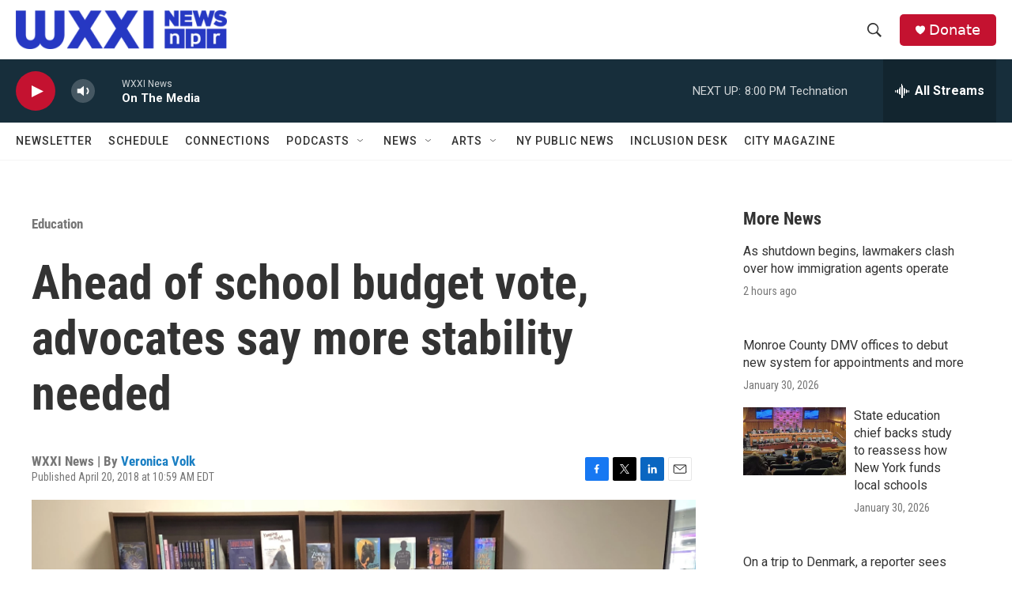

--- FILE ---
content_type: text/html; charset=utf-8
request_url: https://www.google.com/recaptcha/api2/aframe
body_size: 222
content:
<!DOCTYPE HTML><html><head><meta http-equiv="content-type" content="text/html; charset=UTF-8"></head><body><script nonce="etWFhl1J_wct0CiAsH7hLw">/** Anti-fraud and anti-abuse applications only. See google.com/recaptcha */ try{var clients={'sodar':'https://pagead2.googlesyndication.com/pagead/sodar?'};window.addEventListener("message",function(a){try{if(a.source===window.parent){var b=JSON.parse(a.data);var c=clients[b['id']];if(c){var d=document.createElement('img');d.src=c+b['params']+'&rc='+(localStorage.getItem("rc::a")?sessionStorage.getItem("rc::b"):"");window.document.body.appendChild(d);sessionStorage.setItem("rc::e",parseInt(sessionStorage.getItem("rc::e")||0)+1);localStorage.setItem("rc::h",'1769905053912');}}}catch(b){}});window.parent.postMessage("_grecaptcha_ready", "*");}catch(b){}</script></body></html>